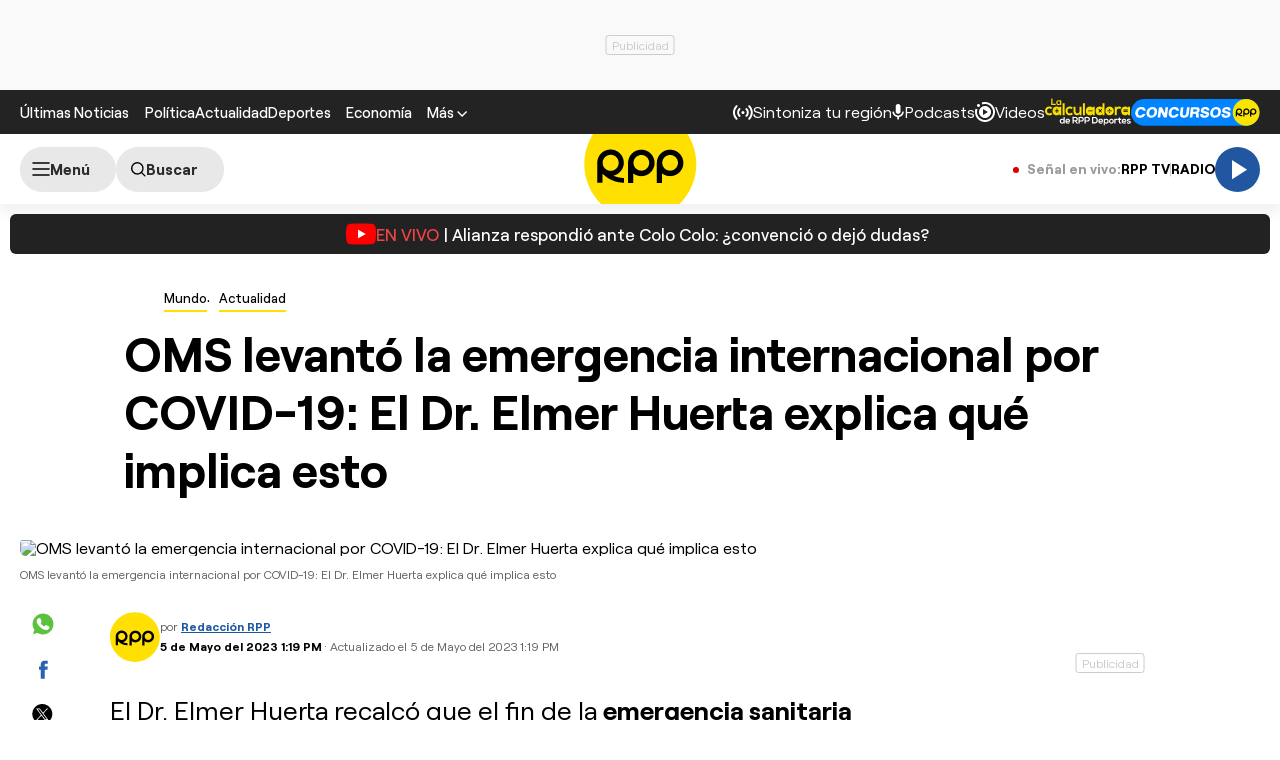

--- FILE ---
content_type: text/html; charset=utf-8
request_url: https://www.google.com/recaptcha/api2/aframe
body_size: 181
content:
<!DOCTYPE HTML><html><head><meta http-equiv="content-type" content="text/html; charset=UTF-8"></head><body><script nonce="9g4AaoCnnSQUlakiIw38kg">/** Anti-fraud and anti-abuse applications only. See google.com/recaptcha */ try{var clients={'sodar':'https://pagead2.googlesyndication.com/pagead/sodar?'};window.addEventListener("message",function(a){try{if(a.source===window.parent){var b=JSON.parse(a.data);var c=clients[b['id']];if(c){var d=document.createElement('img');d.src=c+b['params']+'&rc='+(localStorage.getItem("rc::a")?sessionStorage.getItem("rc::b"):"");window.document.body.appendChild(d);sessionStorage.setItem("rc::e",parseInt(sessionStorage.getItem("rc::e")||0)+1);localStorage.setItem("rc::h",'1768879838746');}}}catch(b){}});window.parent.postMessage("_grecaptcha_ready", "*");}catch(b){}</script></body></html>

--- FILE ---
content_type: text/plain; charset=UTF-8
request_url: https://at.teads.tv/fpc?analytics_tag_id=PUB_24690&tfpvi=&gdpr_status=22&gdpr_reason=220&gdpr_consent=&ccpa_consent=&shared_ids=&sv=d656f4a&
body_size: -82
content:
NTc0ODZmYzgtZGMyMS00NjA4LThjZWEtNWEyNTdiY2M1ZTc0IzYtOA==

--- FILE ---
content_type: application/javascript; charset=utf-8
request_url: https://fundingchoicesmessages.google.com/f/AGSKWxX3N1gTxxiTuZ29EXLiVYx78dVgH8qmIuqI8ATcFjvrYg_-AHXXpNfYhs48iqVnQDEOYV99-zz0FyeLUXQZWCUdClOIxn82uLlaoKztKrlCvyZCOAHuFGKU51AI0QHdzPvPSBRvQ_tLyGY3wB8dcOdxH02-cT81p_Ehqaj5GScy7ChZEkQrnjO5Gh3k/_/global-ads_/pilot_ad./frameads1._ad_position__adtech-
body_size: -1293
content:
window['b1da48e6-8cf6-4911-9d00-332b2f4c45ea'] = true;